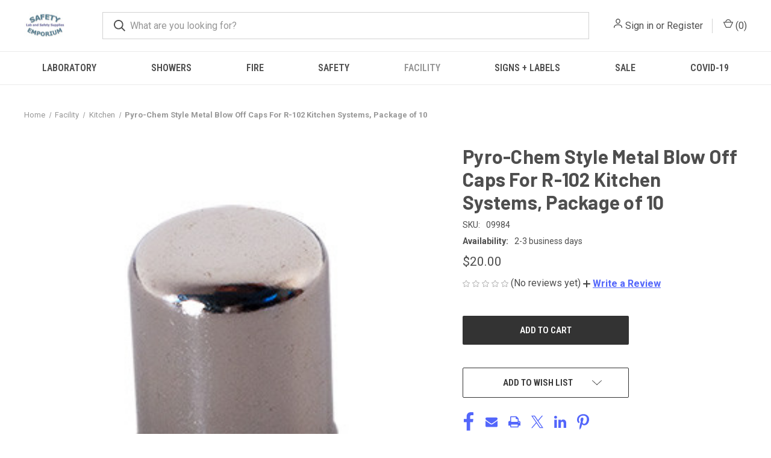

--- FILE ---
content_type: text/html; charset=utf-8
request_url: https://www.google.com/recaptcha/api2/anchor?ar=1&k=6LcjX0sbAAAAACp92-MNpx66FT4pbIWh-FTDmkkz&co=aHR0cHM6Ly93d3cuc2FmZXR5ZW1wb3JpdW0uY29tOjQ0Mw..&hl=en&v=N67nZn4AqZkNcbeMu4prBgzg&size=normal&anchor-ms=20000&execute-ms=30000&cb=jx008uejh78f
body_size: 50290
content:
<!DOCTYPE HTML><html dir="ltr" lang="en"><head><meta http-equiv="Content-Type" content="text/html; charset=UTF-8">
<meta http-equiv="X-UA-Compatible" content="IE=edge">
<title>reCAPTCHA</title>
<style type="text/css">
/* cyrillic-ext */
@font-face {
  font-family: 'Roboto';
  font-style: normal;
  font-weight: 400;
  font-stretch: 100%;
  src: url(//fonts.gstatic.com/s/roboto/v48/KFO7CnqEu92Fr1ME7kSn66aGLdTylUAMa3GUBHMdazTgWw.woff2) format('woff2');
  unicode-range: U+0460-052F, U+1C80-1C8A, U+20B4, U+2DE0-2DFF, U+A640-A69F, U+FE2E-FE2F;
}
/* cyrillic */
@font-face {
  font-family: 'Roboto';
  font-style: normal;
  font-weight: 400;
  font-stretch: 100%;
  src: url(//fonts.gstatic.com/s/roboto/v48/KFO7CnqEu92Fr1ME7kSn66aGLdTylUAMa3iUBHMdazTgWw.woff2) format('woff2');
  unicode-range: U+0301, U+0400-045F, U+0490-0491, U+04B0-04B1, U+2116;
}
/* greek-ext */
@font-face {
  font-family: 'Roboto';
  font-style: normal;
  font-weight: 400;
  font-stretch: 100%;
  src: url(//fonts.gstatic.com/s/roboto/v48/KFO7CnqEu92Fr1ME7kSn66aGLdTylUAMa3CUBHMdazTgWw.woff2) format('woff2');
  unicode-range: U+1F00-1FFF;
}
/* greek */
@font-face {
  font-family: 'Roboto';
  font-style: normal;
  font-weight: 400;
  font-stretch: 100%;
  src: url(//fonts.gstatic.com/s/roboto/v48/KFO7CnqEu92Fr1ME7kSn66aGLdTylUAMa3-UBHMdazTgWw.woff2) format('woff2');
  unicode-range: U+0370-0377, U+037A-037F, U+0384-038A, U+038C, U+038E-03A1, U+03A3-03FF;
}
/* math */
@font-face {
  font-family: 'Roboto';
  font-style: normal;
  font-weight: 400;
  font-stretch: 100%;
  src: url(//fonts.gstatic.com/s/roboto/v48/KFO7CnqEu92Fr1ME7kSn66aGLdTylUAMawCUBHMdazTgWw.woff2) format('woff2');
  unicode-range: U+0302-0303, U+0305, U+0307-0308, U+0310, U+0312, U+0315, U+031A, U+0326-0327, U+032C, U+032F-0330, U+0332-0333, U+0338, U+033A, U+0346, U+034D, U+0391-03A1, U+03A3-03A9, U+03B1-03C9, U+03D1, U+03D5-03D6, U+03F0-03F1, U+03F4-03F5, U+2016-2017, U+2034-2038, U+203C, U+2040, U+2043, U+2047, U+2050, U+2057, U+205F, U+2070-2071, U+2074-208E, U+2090-209C, U+20D0-20DC, U+20E1, U+20E5-20EF, U+2100-2112, U+2114-2115, U+2117-2121, U+2123-214F, U+2190, U+2192, U+2194-21AE, U+21B0-21E5, U+21F1-21F2, U+21F4-2211, U+2213-2214, U+2216-22FF, U+2308-230B, U+2310, U+2319, U+231C-2321, U+2336-237A, U+237C, U+2395, U+239B-23B7, U+23D0, U+23DC-23E1, U+2474-2475, U+25AF, U+25B3, U+25B7, U+25BD, U+25C1, U+25CA, U+25CC, U+25FB, U+266D-266F, U+27C0-27FF, U+2900-2AFF, U+2B0E-2B11, U+2B30-2B4C, U+2BFE, U+3030, U+FF5B, U+FF5D, U+1D400-1D7FF, U+1EE00-1EEFF;
}
/* symbols */
@font-face {
  font-family: 'Roboto';
  font-style: normal;
  font-weight: 400;
  font-stretch: 100%;
  src: url(//fonts.gstatic.com/s/roboto/v48/KFO7CnqEu92Fr1ME7kSn66aGLdTylUAMaxKUBHMdazTgWw.woff2) format('woff2');
  unicode-range: U+0001-000C, U+000E-001F, U+007F-009F, U+20DD-20E0, U+20E2-20E4, U+2150-218F, U+2190, U+2192, U+2194-2199, U+21AF, U+21E6-21F0, U+21F3, U+2218-2219, U+2299, U+22C4-22C6, U+2300-243F, U+2440-244A, U+2460-24FF, U+25A0-27BF, U+2800-28FF, U+2921-2922, U+2981, U+29BF, U+29EB, U+2B00-2BFF, U+4DC0-4DFF, U+FFF9-FFFB, U+10140-1018E, U+10190-1019C, U+101A0, U+101D0-101FD, U+102E0-102FB, U+10E60-10E7E, U+1D2C0-1D2D3, U+1D2E0-1D37F, U+1F000-1F0FF, U+1F100-1F1AD, U+1F1E6-1F1FF, U+1F30D-1F30F, U+1F315, U+1F31C, U+1F31E, U+1F320-1F32C, U+1F336, U+1F378, U+1F37D, U+1F382, U+1F393-1F39F, U+1F3A7-1F3A8, U+1F3AC-1F3AF, U+1F3C2, U+1F3C4-1F3C6, U+1F3CA-1F3CE, U+1F3D4-1F3E0, U+1F3ED, U+1F3F1-1F3F3, U+1F3F5-1F3F7, U+1F408, U+1F415, U+1F41F, U+1F426, U+1F43F, U+1F441-1F442, U+1F444, U+1F446-1F449, U+1F44C-1F44E, U+1F453, U+1F46A, U+1F47D, U+1F4A3, U+1F4B0, U+1F4B3, U+1F4B9, U+1F4BB, U+1F4BF, U+1F4C8-1F4CB, U+1F4D6, U+1F4DA, U+1F4DF, U+1F4E3-1F4E6, U+1F4EA-1F4ED, U+1F4F7, U+1F4F9-1F4FB, U+1F4FD-1F4FE, U+1F503, U+1F507-1F50B, U+1F50D, U+1F512-1F513, U+1F53E-1F54A, U+1F54F-1F5FA, U+1F610, U+1F650-1F67F, U+1F687, U+1F68D, U+1F691, U+1F694, U+1F698, U+1F6AD, U+1F6B2, U+1F6B9-1F6BA, U+1F6BC, U+1F6C6-1F6CF, U+1F6D3-1F6D7, U+1F6E0-1F6EA, U+1F6F0-1F6F3, U+1F6F7-1F6FC, U+1F700-1F7FF, U+1F800-1F80B, U+1F810-1F847, U+1F850-1F859, U+1F860-1F887, U+1F890-1F8AD, U+1F8B0-1F8BB, U+1F8C0-1F8C1, U+1F900-1F90B, U+1F93B, U+1F946, U+1F984, U+1F996, U+1F9E9, U+1FA00-1FA6F, U+1FA70-1FA7C, U+1FA80-1FA89, U+1FA8F-1FAC6, U+1FACE-1FADC, U+1FADF-1FAE9, U+1FAF0-1FAF8, U+1FB00-1FBFF;
}
/* vietnamese */
@font-face {
  font-family: 'Roboto';
  font-style: normal;
  font-weight: 400;
  font-stretch: 100%;
  src: url(//fonts.gstatic.com/s/roboto/v48/KFO7CnqEu92Fr1ME7kSn66aGLdTylUAMa3OUBHMdazTgWw.woff2) format('woff2');
  unicode-range: U+0102-0103, U+0110-0111, U+0128-0129, U+0168-0169, U+01A0-01A1, U+01AF-01B0, U+0300-0301, U+0303-0304, U+0308-0309, U+0323, U+0329, U+1EA0-1EF9, U+20AB;
}
/* latin-ext */
@font-face {
  font-family: 'Roboto';
  font-style: normal;
  font-weight: 400;
  font-stretch: 100%;
  src: url(//fonts.gstatic.com/s/roboto/v48/KFO7CnqEu92Fr1ME7kSn66aGLdTylUAMa3KUBHMdazTgWw.woff2) format('woff2');
  unicode-range: U+0100-02BA, U+02BD-02C5, U+02C7-02CC, U+02CE-02D7, U+02DD-02FF, U+0304, U+0308, U+0329, U+1D00-1DBF, U+1E00-1E9F, U+1EF2-1EFF, U+2020, U+20A0-20AB, U+20AD-20C0, U+2113, U+2C60-2C7F, U+A720-A7FF;
}
/* latin */
@font-face {
  font-family: 'Roboto';
  font-style: normal;
  font-weight: 400;
  font-stretch: 100%;
  src: url(//fonts.gstatic.com/s/roboto/v48/KFO7CnqEu92Fr1ME7kSn66aGLdTylUAMa3yUBHMdazQ.woff2) format('woff2');
  unicode-range: U+0000-00FF, U+0131, U+0152-0153, U+02BB-02BC, U+02C6, U+02DA, U+02DC, U+0304, U+0308, U+0329, U+2000-206F, U+20AC, U+2122, U+2191, U+2193, U+2212, U+2215, U+FEFF, U+FFFD;
}
/* cyrillic-ext */
@font-face {
  font-family: 'Roboto';
  font-style: normal;
  font-weight: 500;
  font-stretch: 100%;
  src: url(//fonts.gstatic.com/s/roboto/v48/KFO7CnqEu92Fr1ME7kSn66aGLdTylUAMa3GUBHMdazTgWw.woff2) format('woff2');
  unicode-range: U+0460-052F, U+1C80-1C8A, U+20B4, U+2DE0-2DFF, U+A640-A69F, U+FE2E-FE2F;
}
/* cyrillic */
@font-face {
  font-family: 'Roboto';
  font-style: normal;
  font-weight: 500;
  font-stretch: 100%;
  src: url(//fonts.gstatic.com/s/roboto/v48/KFO7CnqEu92Fr1ME7kSn66aGLdTylUAMa3iUBHMdazTgWw.woff2) format('woff2');
  unicode-range: U+0301, U+0400-045F, U+0490-0491, U+04B0-04B1, U+2116;
}
/* greek-ext */
@font-face {
  font-family: 'Roboto';
  font-style: normal;
  font-weight: 500;
  font-stretch: 100%;
  src: url(//fonts.gstatic.com/s/roboto/v48/KFO7CnqEu92Fr1ME7kSn66aGLdTylUAMa3CUBHMdazTgWw.woff2) format('woff2');
  unicode-range: U+1F00-1FFF;
}
/* greek */
@font-face {
  font-family: 'Roboto';
  font-style: normal;
  font-weight: 500;
  font-stretch: 100%;
  src: url(//fonts.gstatic.com/s/roboto/v48/KFO7CnqEu92Fr1ME7kSn66aGLdTylUAMa3-UBHMdazTgWw.woff2) format('woff2');
  unicode-range: U+0370-0377, U+037A-037F, U+0384-038A, U+038C, U+038E-03A1, U+03A3-03FF;
}
/* math */
@font-face {
  font-family: 'Roboto';
  font-style: normal;
  font-weight: 500;
  font-stretch: 100%;
  src: url(//fonts.gstatic.com/s/roboto/v48/KFO7CnqEu92Fr1ME7kSn66aGLdTylUAMawCUBHMdazTgWw.woff2) format('woff2');
  unicode-range: U+0302-0303, U+0305, U+0307-0308, U+0310, U+0312, U+0315, U+031A, U+0326-0327, U+032C, U+032F-0330, U+0332-0333, U+0338, U+033A, U+0346, U+034D, U+0391-03A1, U+03A3-03A9, U+03B1-03C9, U+03D1, U+03D5-03D6, U+03F0-03F1, U+03F4-03F5, U+2016-2017, U+2034-2038, U+203C, U+2040, U+2043, U+2047, U+2050, U+2057, U+205F, U+2070-2071, U+2074-208E, U+2090-209C, U+20D0-20DC, U+20E1, U+20E5-20EF, U+2100-2112, U+2114-2115, U+2117-2121, U+2123-214F, U+2190, U+2192, U+2194-21AE, U+21B0-21E5, U+21F1-21F2, U+21F4-2211, U+2213-2214, U+2216-22FF, U+2308-230B, U+2310, U+2319, U+231C-2321, U+2336-237A, U+237C, U+2395, U+239B-23B7, U+23D0, U+23DC-23E1, U+2474-2475, U+25AF, U+25B3, U+25B7, U+25BD, U+25C1, U+25CA, U+25CC, U+25FB, U+266D-266F, U+27C0-27FF, U+2900-2AFF, U+2B0E-2B11, U+2B30-2B4C, U+2BFE, U+3030, U+FF5B, U+FF5D, U+1D400-1D7FF, U+1EE00-1EEFF;
}
/* symbols */
@font-face {
  font-family: 'Roboto';
  font-style: normal;
  font-weight: 500;
  font-stretch: 100%;
  src: url(//fonts.gstatic.com/s/roboto/v48/KFO7CnqEu92Fr1ME7kSn66aGLdTylUAMaxKUBHMdazTgWw.woff2) format('woff2');
  unicode-range: U+0001-000C, U+000E-001F, U+007F-009F, U+20DD-20E0, U+20E2-20E4, U+2150-218F, U+2190, U+2192, U+2194-2199, U+21AF, U+21E6-21F0, U+21F3, U+2218-2219, U+2299, U+22C4-22C6, U+2300-243F, U+2440-244A, U+2460-24FF, U+25A0-27BF, U+2800-28FF, U+2921-2922, U+2981, U+29BF, U+29EB, U+2B00-2BFF, U+4DC0-4DFF, U+FFF9-FFFB, U+10140-1018E, U+10190-1019C, U+101A0, U+101D0-101FD, U+102E0-102FB, U+10E60-10E7E, U+1D2C0-1D2D3, U+1D2E0-1D37F, U+1F000-1F0FF, U+1F100-1F1AD, U+1F1E6-1F1FF, U+1F30D-1F30F, U+1F315, U+1F31C, U+1F31E, U+1F320-1F32C, U+1F336, U+1F378, U+1F37D, U+1F382, U+1F393-1F39F, U+1F3A7-1F3A8, U+1F3AC-1F3AF, U+1F3C2, U+1F3C4-1F3C6, U+1F3CA-1F3CE, U+1F3D4-1F3E0, U+1F3ED, U+1F3F1-1F3F3, U+1F3F5-1F3F7, U+1F408, U+1F415, U+1F41F, U+1F426, U+1F43F, U+1F441-1F442, U+1F444, U+1F446-1F449, U+1F44C-1F44E, U+1F453, U+1F46A, U+1F47D, U+1F4A3, U+1F4B0, U+1F4B3, U+1F4B9, U+1F4BB, U+1F4BF, U+1F4C8-1F4CB, U+1F4D6, U+1F4DA, U+1F4DF, U+1F4E3-1F4E6, U+1F4EA-1F4ED, U+1F4F7, U+1F4F9-1F4FB, U+1F4FD-1F4FE, U+1F503, U+1F507-1F50B, U+1F50D, U+1F512-1F513, U+1F53E-1F54A, U+1F54F-1F5FA, U+1F610, U+1F650-1F67F, U+1F687, U+1F68D, U+1F691, U+1F694, U+1F698, U+1F6AD, U+1F6B2, U+1F6B9-1F6BA, U+1F6BC, U+1F6C6-1F6CF, U+1F6D3-1F6D7, U+1F6E0-1F6EA, U+1F6F0-1F6F3, U+1F6F7-1F6FC, U+1F700-1F7FF, U+1F800-1F80B, U+1F810-1F847, U+1F850-1F859, U+1F860-1F887, U+1F890-1F8AD, U+1F8B0-1F8BB, U+1F8C0-1F8C1, U+1F900-1F90B, U+1F93B, U+1F946, U+1F984, U+1F996, U+1F9E9, U+1FA00-1FA6F, U+1FA70-1FA7C, U+1FA80-1FA89, U+1FA8F-1FAC6, U+1FACE-1FADC, U+1FADF-1FAE9, U+1FAF0-1FAF8, U+1FB00-1FBFF;
}
/* vietnamese */
@font-face {
  font-family: 'Roboto';
  font-style: normal;
  font-weight: 500;
  font-stretch: 100%;
  src: url(//fonts.gstatic.com/s/roboto/v48/KFO7CnqEu92Fr1ME7kSn66aGLdTylUAMa3OUBHMdazTgWw.woff2) format('woff2');
  unicode-range: U+0102-0103, U+0110-0111, U+0128-0129, U+0168-0169, U+01A0-01A1, U+01AF-01B0, U+0300-0301, U+0303-0304, U+0308-0309, U+0323, U+0329, U+1EA0-1EF9, U+20AB;
}
/* latin-ext */
@font-face {
  font-family: 'Roboto';
  font-style: normal;
  font-weight: 500;
  font-stretch: 100%;
  src: url(//fonts.gstatic.com/s/roboto/v48/KFO7CnqEu92Fr1ME7kSn66aGLdTylUAMa3KUBHMdazTgWw.woff2) format('woff2');
  unicode-range: U+0100-02BA, U+02BD-02C5, U+02C7-02CC, U+02CE-02D7, U+02DD-02FF, U+0304, U+0308, U+0329, U+1D00-1DBF, U+1E00-1E9F, U+1EF2-1EFF, U+2020, U+20A0-20AB, U+20AD-20C0, U+2113, U+2C60-2C7F, U+A720-A7FF;
}
/* latin */
@font-face {
  font-family: 'Roboto';
  font-style: normal;
  font-weight: 500;
  font-stretch: 100%;
  src: url(//fonts.gstatic.com/s/roboto/v48/KFO7CnqEu92Fr1ME7kSn66aGLdTylUAMa3yUBHMdazQ.woff2) format('woff2');
  unicode-range: U+0000-00FF, U+0131, U+0152-0153, U+02BB-02BC, U+02C6, U+02DA, U+02DC, U+0304, U+0308, U+0329, U+2000-206F, U+20AC, U+2122, U+2191, U+2193, U+2212, U+2215, U+FEFF, U+FFFD;
}
/* cyrillic-ext */
@font-face {
  font-family: 'Roboto';
  font-style: normal;
  font-weight: 900;
  font-stretch: 100%;
  src: url(//fonts.gstatic.com/s/roboto/v48/KFO7CnqEu92Fr1ME7kSn66aGLdTylUAMa3GUBHMdazTgWw.woff2) format('woff2');
  unicode-range: U+0460-052F, U+1C80-1C8A, U+20B4, U+2DE0-2DFF, U+A640-A69F, U+FE2E-FE2F;
}
/* cyrillic */
@font-face {
  font-family: 'Roboto';
  font-style: normal;
  font-weight: 900;
  font-stretch: 100%;
  src: url(//fonts.gstatic.com/s/roboto/v48/KFO7CnqEu92Fr1ME7kSn66aGLdTylUAMa3iUBHMdazTgWw.woff2) format('woff2');
  unicode-range: U+0301, U+0400-045F, U+0490-0491, U+04B0-04B1, U+2116;
}
/* greek-ext */
@font-face {
  font-family: 'Roboto';
  font-style: normal;
  font-weight: 900;
  font-stretch: 100%;
  src: url(//fonts.gstatic.com/s/roboto/v48/KFO7CnqEu92Fr1ME7kSn66aGLdTylUAMa3CUBHMdazTgWw.woff2) format('woff2');
  unicode-range: U+1F00-1FFF;
}
/* greek */
@font-face {
  font-family: 'Roboto';
  font-style: normal;
  font-weight: 900;
  font-stretch: 100%;
  src: url(//fonts.gstatic.com/s/roboto/v48/KFO7CnqEu92Fr1ME7kSn66aGLdTylUAMa3-UBHMdazTgWw.woff2) format('woff2');
  unicode-range: U+0370-0377, U+037A-037F, U+0384-038A, U+038C, U+038E-03A1, U+03A3-03FF;
}
/* math */
@font-face {
  font-family: 'Roboto';
  font-style: normal;
  font-weight: 900;
  font-stretch: 100%;
  src: url(//fonts.gstatic.com/s/roboto/v48/KFO7CnqEu92Fr1ME7kSn66aGLdTylUAMawCUBHMdazTgWw.woff2) format('woff2');
  unicode-range: U+0302-0303, U+0305, U+0307-0308, U+0310, U+0312, U+0315, U+031A, U+0326-0327, U+032C, U+032F-0330, U+0332-0333, U+0338, U+033A, U+0346, U+034D, U+0391-03A1, U+03A3-03A9, U+03B1-03C9, U+03D1, U+03D5-03D6, U+03F0-03F1, U+03F4-03F5, U+2016-2017, U+2034-2038, U+203C, U+2040, U+2043, U+2047, U+2050, U+2057, U+205F, U+2070-2071, U+2074-208E, U+2090-209C, U+20D0-20DC, U+20E1, U+20E5-20EF, U+2100-2112, U+2114-2115, U+2117-2121, U+2123-214F, U+2190, U+2192, U+2194-21AE, U+21B0-21E5, U+21F1-21F2, U+21F4-2211, U+2213-2214, U+2216-22FF, U+2308-230B, U+2310, U+2319, U+231C-2321, U+2336-237A, U+237C, U+2395, U+239B-23B7, U+23D0, U+23DC-23E1, U+2474-2475, U+25AF, U+25B3, U+25B7, U+25BD, U+25C1, U+25CA, U+25CC, U+25FB, U+266D-266F, U+27C0-27FF, U+2900-2AFF, U+2B0E-2B11, U+2B30-2B4C, U+2BFE, U+3030, U+FF5B, U+FF5D, U+1D400-1D7FF, U+1EE00-1EEFF;
}
/* symbols */
@font-face {
  font-family: 'Roboto';
  font-style: normal;
  font-weight: 900;
  font-stretch: 100%;
  src: url(//fonts.gstatic.com/s/roboto/v48/KFO7CnqEu92Fr1ME7kSn66aGLdTylUAMaxKUBHMdazTgWw.woff2) format('woff2');
  unicode-range: U+0001-000C, U+000E-001F, U+007F-009F, U+20DD-20E0, U+20E2-20E4, U+2150-218F, U+2190, U+2192, U+2194-2199, U+21AF, U+21E6-21F0, U+21F3, U+2218-2219, U+2299, U+22C4-22C6, U+2300-243F, U+2440-244A, U+2460-24FF, U+25A0-27BF, U+2800-28FF, U+2921-2922, U+2981, U+29BF, U+29EB, U+2B00-2BFF, U+4DC0-4DFF, U+FFF9-FFFB, U+10140-1018E, U+10190-1019C, U+101A0, U+101D0-101FD, U+102E0-102FB, U+10E60-10E7E, U+1D2C0-1D2D3, U+1D2E0-1D37F, U+1F000-1F0FF, U+1F100-1F1AD, U+1F1E6-1F1FF, U+1F30D-1F30F, U+1F315, U+1F31C, U+1F31E, U+1F320-1F32C, U+1F336, U+1F378, U+1F37D, U+1F382, U+1F393-1F39F, U+1F3A7-1F3A8, U+1F3AC-1F3AF, U+1F3C2, U+1F3C4-1F3C6, U+1F3CA-1F3CE, U+1F3D4-1F3E0, U+1F3ED, U+1F3F1-1F3F3, U+1F3F5-1F3F7, U+1F408, U+1F415, U+1F41F, U+1F426, U+1F43F, U+1F441-1F442, U+1F444, U+1F446-1F449, U+1F44C-1F44E, U+1F453, U+1F46A, U+1F47D, U+1F4A3, U+1F4B0, U+1F4B3, U+1F4B9, U+1F4BB, U+1F4BF, U+1F4C8-1F4CB, U+1F4D6, U+1F4DA, U+1F4DF, U+1F4E3-1F4E6, U+1F4EA-1F4ED, U+1F4F7, U+1F4F9-1F4FB, U+1F4FD-1F4FE, U+1F503, U+1F507-1F50B, U+1F50D, U+1F512-1F513, U+1F53E-1F54A, U+1F54F-1F5FA, U+1F610, U+1F650-1F67F, U+1F687, U+1F68D, U+1F691, U+1F694, U+1F698, U+1F6AD, U+1F6B2, U+1F6B9-1F6BA, U+1F6BC, U+1F6C6-1F6CF, U+1F6D3-1F6D7, U+1F6E0-1F6EA, U+1F6F0-1F6F3, U+1F6F7-1F6FC, U+1F700-1F7FF, U+1F800-1F80B, U+1F810-1F847, U+1F850-1F859, U+1F860-1F887, U+1F890-1F8AD, U+1F8B0-1F8BB, U+1F8C0-1F8C1, U+1F900-1F90B, U+1F93B, U+1F946, U+1F984, U+1F996, U+1F9E9, U+1FA00-1FA6F, U+1FA70-1FA7C, U+1FA80-1FA89, U+1FA8F-1FAC6, U+1FACE-1FADC, U+1FADF-1FAE9, U+1FAF0-1FAF8, U+1FB00-1FBFF;
}
/* vietnamese */
@font-face {
  font-family: 'Roboto';
  font-style: normal;
  font-weight: 900;
  font-stretch: 100%;
  src: url(//fonts.gstatic.com/s/roboto/v48/KFO7CnqEu92Fr1ME7kSn66aGLdTylUAMa3OUBHMdazTgWw.woff2) format('woff2');
  unicode-range: U+0102-0103, U+0110-0111, U+0128-0129, U+0168-0169, U+01A0-01A1, U+01AF-01B0, U+0300-0301, U+0303-0304, U+0308-0309, U+0323, U+0329, U+1EA0-1EF9, U+20AB;
}
/* latin-ext */
@font-face {
  font-family: 'Roboto';
  font-style: normal;
  font-weight: 900;
  font-stretch: 100%;
  src: url(//fonts.gstatic.com/s/roboto/v48/KFO7CnqEu92Fr1ME7kSn66aGLdTylUAMa3KUBHMdazTgWw.woff2) format('woff2');
  unicode-range: U+0100-02BA, U+02BD-02C5, U+02C7-02CC, U+02CE-02D7, U+02DD-02FF, U+0304, U+0308, U+0329, U+1D00-1DBF, U+1E00-1E9F, U+1EF2-1EFF, U+2020, U+20A0-20AB, U+20AD-20C0, U+2113, U+2C60-2C7F, U+A720-A7FF;
}
/* latin */
@font-face {
  font-family: 'Roboto';
  font-style: normal;
  font-weight: 900;
  font-stretch: 100%;
  src: url(//fonts.gstatic.com/s/roboto/v48/KFO7CnqEu92Fr1ME7kSn66aGLdTylUAMa3yUBHMdazQ.woff2) format('woff2');
  unicode-range: U+0000-00FF, U+0131, U+0152-0153, U+02BB-02BC, U+02C6, U+02DA, U+02DC, U+0304, U+0308, U+0329, U+2000-206F, U+20AC, U+2122, U+2191, U+2193, U+2212, U+2215, U+FEFF, U+FFFD;
}

</style>
<link rel="stylesheet" type="text/css" href="https://www.gstatic.com/recaptcha/releases/N67nZn4AqZkNcbeMu4prBgzg/styles__ltr.css">
<script nonce="SAsN_Xxu_WCv5wh7JwxtWQ" type="text/javascript">window['__recaptcha_api'] = 'https://www.google.com/recaptcha/api2/';</script>
<script type="text/javascript" src="https://www.gstatic.com/recaptcha/releases/N67nZn4AqZkNcbeMu4prBgzg/recaptcha__en.js" nonce="SAsN_Xxu_WCv5wh7JwxtWQ">
      
    </script></head>
<body><div id="rc-anchor-alert" class="rc-anchor-alert"></div>
<input type="hidden" id="recaptcha-token" value="[base64]">
<script type="text/javascript" nonce="SAsN_Xxu_WCv5wh7JwxtWQ">
      recaptcha.anchor.Main.init("[\x22ainput\x22,[\x22bgdata\x22,\x22\x22,\[base64]/[base64]/[base64]/bmV3IHJbeF0oY1swXSk6RT09Mj9uZXcgclt4XShjWzBdLGNbMV0pOkU9PTM/bmV3IHJbeF0oY1swXSxjWzFdLGNbMl0pOkU9PTQ/[base64]/[base64]/[base64]/[base64]/[base64]/[base64]/[base64]/[base64]\x22,\[base64]\\u003d\\u003d\x22,\x22w71OwpvDnsOdwrgpGnfDjB4awqceL8O2UV1vXcKPwp9KTcO5wq/DosOADmTCosKvw47CkgbDhcKSw5fDh8K4wqY0wqpybHxUw6LCrxtbfMKHw4nCicK/T8O2w4rDgMKOwrNWQHRPDsKrBMKywp0TAcOiIMOHNMOcw5HDumTCrGzDqcKiwo7ChsKOwql8fMO4wrLDg0cMJzfCmygew6spwoUEwobCkl7Cj8OJw53Dsnd/wrrCqcOPCT/Cm8OBw7hEwrrClSVow5tOwrgfw7pcw5HDnsO4dsOCwrw6wpJJBcK6McOYSCXCvULDnsO+TcKmbsK/wp1Dw61hLcO1w6cpwq54w4w7CcKkw6/CtsOcc0sNw4EAwrzDjsOkLcOLw7HCn8K0wodIwoXDmsKmw6LDjcOiCAYtwpFvw6g8Bg5Mw5p4OsOdNsOhwppywph+wq3CvsKzwrE8JMKzwpXCrsKbBkTDrcK9djFQw5BLMF/CncOLG8OhwqLDsMKOw7rDphY4w5vCs8KZwrgLw6jCkijCm8OIwrHCusKDwqcjISXCsEhYasOuUsKwaMKCA8OeXsO7w5FqEAXDn8KsbMOWYSt3A8K0w4wLw63CrsKwwqcww6bDmcO7w7/Dr11sQzNKVDxDKy7Dl8Ovw7DCrcO8TwZEACfCjsKGKmJDw75ZSVhYw7QfeS9YFMKtw7/CogUzaMOmY8OxY8K2w6lhw7PDrRp6w5vDpsOaS8KWFcKeGcO/wpwvfyDCk0DCkMKnVMOoARvDlW0QNC1Awr4ww6TDtcKpw7tzVsOqwqhzw5fCoBZFwrTDkDTDt8OcGR1LwoR4EU5vw6LCk2vDmcKQOcKfbQc3dMOZwpfCgwrCv8KURMKFwojCgEzDrnIiMsKiHH7Cl8KgwqAqwrLDrEzDmE90w5lpbiTDhsKdHsOzw7/DhDVaZStmS8K3aMKqIjbCo8OfE8Kpw4pfV8KKwpBPasK3woARVEPDo8Omw5vCjcOLw6QubBVUwonDuGoqWU/Ckz0qwp9PwqDDrEpQwrMgJzdEw7cfwoTDhcKww6zDqTBmwrYmCcKAw5w1BsKiwo/Cn8KyacKZw4QxWH8Uw7DDtsOKZQ7Dj8KTw4BIw6nDuVwIwqF0f8K9wqLChcKfOcKWPAvCgQVue07CgsKCD3rDiUHDvcK6wq/Dl8Oxw6IfdwLCkWHCj14Hwq9XX8KZB8K3L17Dv8KFwpIawqZdXlXCo0DCmcK8GypoAQwcEE3ClMKhwrQ5w5rCpcKpwpwgNg0zP348Y8O1AMOow515U8KKw7kYwopLw7nDiT/DugrCgsKeR30sw7bCrzdYw6LDtMKDw5wYw4VBGMKRwpg3BsKow7IEw5rDq8OmWMKew6/DnsOWSsK5HsK7W8OaJzfCujDDmCRBw4TCuC1WA3/[base64]/Ct8OYRGjDqQbChkHCjkI1w7Z+XhrCvcOSbcKdw7/CpcKtw7TCo2kqCsKrWT3DhMKTw47CvCzCqSvCjsOSS8OhesKkwqVDw7jCmztYNE4ow7lvwppEMWpYLV4mw6giw65kw6XDrW5ZLljCv8KFw51Nw5hCw6rCusKhwr7Dq8OLcMOaVTdNw4xowpcIwq4jw7E/wqnDpzPCh1HCsMOyw4xkG0thwprCkMKIRsOTbUknwp03FzglYMOrWh84a8OwDsK+w5HChsKkalTCvcKTdTtcfVN8w4nCqC7Dp2HDpXILT8K+QjnDgh1Ia8KeOsOwRMOSw6/DksK2LW1cwqDCrMOCw50rUD14cFbCoxJJw6XDk8KqfWfCllAcETbDnw/CncKLE196HQvCi2Jcw5dZwo7Dm8Orw4rDikTDpMOFLMKmw7nDiCplwprDtXzDv0NlS33DiVVNw7ZEQ8OEwrwYwollw7J9wocjw45CTcKrw7pIwonDsWAfTArCv8KcGMOIP8O5wpNEFcKlPDTCg2trwq/CtmnCrkB/[base64]/DkFLDrD7DhcOGw7hVwo4MwovChsObwr3Cind/w68RH8KMwoXDlcK0w5fCtTkTU8KtVsKcw6AyDiHDj8Oqwpk5LcK+asOvDG/[base64]/DgzEvwrUOPsONwq7DuMO4w6XCs8ONFXbDiAovw4TDmMOFE8OHw5w/w43CkG3DrS/Dp13CpGJpe8O6cy/DrAZEw5LDjV49wq9hw4ZvHEvDh8KpB8KdUMOcXcOWf8K6NsOdWAt/J8KCTcOXTkZuw7HChw7DlHzChiPDllTDtEtdw5IFF8O5SHopwp/DmihnKEPCrFw6wrPDl2jDrMKQw6HCoE0Ow4XCuiAowoDCoMKzwo3DqcKpL2zCkMKyPT8FwoYPwp5GwrvDqWPCsj3DtE5tW8Krw7omX8Ktw7ECfVbDusOMGkBWC8KEw6rDiCjCmAlMLl91w6LCtsO3fcOuwpxtwodAwoRYw5xIK8O/w53Dn8OvcSrDvMObwpfCv8OGM1/CqcORwqDCtEbDh2TDosO7SBsjY8K6w6hdw5rDgHbDs8OrKcKkcA7DmH3CncKgZsKSd1Ilw79AaMKUwrZcOMKkG2EnwonCncKSwqJBwpBnW3jDmg4pwrzDrsODwovDq8KDwqt/NhbCnMK5A0whwrjDiMKgJz9IL8OfwqHCpRfDg8KZXWsGwoTCr8KrNcKuYxPCmMO1w43DtcKTw4jDnURTw7p6XjMXw69WVUQ0PCDClsOzEz7DsmfCnBTDl8KBHxTCvsKKM2vCqk/DniJTAMOqw7LCrkDDpw03Dx/[base64]/CvsK9BMOxQ35Ww7XCuzwNXMKlw4jDgcKnw5DCjMKICsKkw5/CgMOhOsOLwrvCssKxwr3Dk09TK38twoHCmjnCkz4Iw4kEcRR9wrJBSsKHwrcjwqnDrcKAA8KIBHpuSVbCicOzciF1VsKgwqYLKcO2w6HDkTARN8KiNcO5w7nDihLDssOBwolDLcOowoPDsgRvw5HCvsKswoFpGCVYKcOVVVHDjwkhwp8ZwqrCgmrCgx/DgMK9w5EDwpnDu2zClMK5w5vCmjzDp8OLY8O4w6VVRzbCgcK6UXoKwpBkwovCrMK2w6LCv8OUacK5woNxYTzDmMOQDMK/f8OabMOywpnCtQDCpsK4wrjCj3lnZ009w7FsQQ7CkMKBXnY6QHgdwrZvw7HCisO0IzPCmsOvM2XDucOAwpPChFvCmcKTa8KcLcKlwqlKwqgOw5LDtwXCr3vCtMOUw5RmX1x8PMKOwoTDhV3Dj8K0ETDDvVgvwpbCpMKZwpcfwrjCjcOwwq/[base64]/w6p2GMKFwq0ZR8KUw53CgCp2EGvCtz1KSypUw4bDvSLCocKvw7HCpmxtP8OcQRzCvmbDiCrDoAnDhjnDpcKnw6rDvDJiw5wRO8KfwofCrG/DmsObbsO/wr/DsgYRM0fDjsObwrfDvWchGGvDn8KJV8K/w5t0wqnDvsKpUQjCkUrDj0DCvMKywo/CpkQ2QMKXEMOmEsKzwrZ4wqTCnR7DvcOtw7keJcKWPsKhfcKsAcKPwr95wrxWw6BRDMOqwqPDg8Oaw5xMwpXDk8ODw4tpwosCwoUvw7/DlX5Nwp0Xw6jDvcOMwqvCphbDtlzCoVDCgC/DosO0w5rDkMKpwqkdOiphXlVMRinCnSTDpsKpw4/Dl8K4HMOxw5lXaiLCiGFxTzXDqA1OSMOabsOyZQrDj1/CqiTDhCnCnjvDvcOaK18sw5HCqsOKfD3CgcKXeMOxwpB+wr3DjcKWwp3CrcOJw7jDlsOjUsK2fHnCocKdQS8Iw4LDgCPCk8KgCMK/wplEwo/CtsKVw78jwrXDlDQWIcOkw68QVgMOXXlMTXA8B8Okw4BERlbDiGnCiCEjMk7CnMObw6dHVXtrw4kpfUU/BRh4w75Ww6kUwqAowpDClyDDpmvCmx3DuD3Dn2pEOik9U2HCtlBSEcOqwo3DiWbCi8KdXMOeFcOyw6LDo8KhHMKyw6A7wrnDnnTDpMK9Ry1REgFhw6UtAAtNw5wgwqA6J8KrPMKcwqcEARHCkD7Dk2/CtMOrw5tTdjttwpPDp8K1LMOkKcK7wqbCsMK2QF13AgzCtyfCu8KZccKdRsKVUhfCtMKlEcKoTcKLEMO2w6vDgiXDuUcsa8OAwqLCkxrDqAEtwqnDosOCwrHCncKSE3DDg8K/wosmw6PCl8OQw6PDvEPDnMK/[base64]/DiMK3SDVGWsOFOSwzdMKWwrrCtiZNwpcNeg7CukZ+bCHDqcO/w6/DmcKIIiHCqXJ+HRbCh3jDnMKeGXrChg0RwrjChcKkw6DDixXDm0smw6bCgsOZwqFmw4zDm8OhIsKZMMKewp3CisOiGSsoEULCmMObPsOiwo1JB8KKO1HDlsOFAsKEARrDkVvCsMO5w7/[base64]/DrsKGwqE6w4/DmsOqcsKXwqJ5wqVKE0NPw5R7TQ/[base64]/[base64]/DvsO8bBPCkC/ChsOVJn16wrE6w5/Dp8Oww6lYBmTCn8OGHBFmHVg7LcOawp1twolcBBtcw4x8wo/CqcOKw4DDkMODwrJmWMKGw4RCw4/DmsO1w4hAasOEbAfDkMO0wqlGD8Kfw63DmcKEc8KXwr9pw7ZWw69ewpvDnsKKw7ckw5HDlEDDkR4Vw4LDj2vCjD1peHTDpVTDq8OIw4zCnCjCicOywpHDuFTDhsOIJsO/[base64]/[base64]/w506DsOZIx7DmzfCjjwKw5g/w5jDi8ONw5PDn14yIFZeZMORF8OfGMODw5zDtx9/wprCgMOOVzQEe8OjYsO/wpnDusOhFxjDs8Kow7oywoMmZy3Ct8KVQSDDvTBkw7HCrMKWX8KfwqDCnEcNw7zDjMK5BMOBCcOFwp4tLELCkRETS3VIwpLCkSoELMK8w7fCmyTDrMKEwq4oPyTCtW3Cq8O0wohWLkR0wq8cTmDCujPCkcO6TwMlwoTCuzMjbwBYVUwxZwLCth1/w68Zw4xvF8OEw754esOkXMKDwoA4w5YpTFZVw7LDvxtQw5dRXsOLw4MXw5rDm0zCoW4cW8O/woFKwppVQMK/wpfDlC/CkAHDhcKJw6/Dn1NjZQ5mwofDqAc1w5vCgzHCvVPCsmcywr8aVcKPw5llwr9Dw7scMsKXw4/[base64]/CksKzMzrCvHxzWMOJO8KaWDXDqD8qP8OtJAfCvVTCpm8kwpl4WHbDrCFEw402WA3DqHfDscKYHQfDtl3DvGDCmsO1PUhSG1E9woxow5Iowq9RQCF7w73CjMKZw7PDhj4/wqYcw4jDmMOywrQrw4bDnsKLcWciwp58Qg13wrfCpHVicsOSwozCglJWZBTClRN0w4fCjB9tw4rCv8KvXhY6BDLClzHDjiJMWmp9w4VZwoU6PMOuw6LCrsKdTmwqwqUJBzTCtsOFwrARwpd5woPCt2/CrMKvBDvCqjpScMOielzCmykYOMKOw4xqLFBQVsO9w4pXJMKkGcOkBj52E1HCrcOVfcObKHnCrsOFORjCkBrCsRQZw7fDkEknVcOrwqnDvH8NIhI0w5HDg8OwfzMeEMO4McKqw4jChk/DnsO2JMO7w7RZw43DtcK9w6fDpULDhGPDpMOkw6LChEjCsXLCi8O3w6Ayw5U6wp1UBU4hw6PCg8Oqw6AkwqrCisKXRMOYw4pXX8OwwqcSGWTDpk1Cw7kZwowjw7Rlwo7CisOdfUjCt1/CuzbCjRHDrcK9wqDCrcKWfMOuc8OmZnA+wp9kw5PCiXvDlMOiBMOmw4RLw4zDml5ZNjjClGvCsidnw7DDgS0iDjfDu8KFZhFKw5l2R8KaRi/[base64]/[base64]/CjBHDsMO7w4ZWaX/Cn8K7a0DDoMKjw4oVw6lvwqt7An/DksOgMsKddcKXU1B5wp/[base64]/[base64]/CiFUzJjlCJT/CmsOnw5ISwrInw6ItM8KIAcKww4AYwrkaTXnCq8OLw7NGw57CvzIywr4obsK0w4bDrMKKZMKiNHDDicKyw7rDtAlaVVYTwpEeFsKXL8KsWBzCs8Oow6jDi8O2MMO3MwMbIEtgwq3DqjoCw6/DrEfCgn8cwq3Cs8OGw5bDuijCksK1JFISP8O2w7/[base64]/[base64]/DhkvDucObwqjDksOLGTQFw7LCocODDMOcw73DiUzCnHPCrMOOwojDmMOPa3/DvjvDhkvCm8KyQcOGI0kbcFcEw5TCuAV+w5DDvsO8YMOtw5jDkEVgw6p1SMKiwo4ieDIKLynCqz7CuUdvBsOBw4pgQcOSwqM2RATConYGw6zDu8OVA8KHXcOOGMOAwpjChMK7w5NNwp9sfMOwdWzDgk5rw7XDkjDDry0Pw4MHL8OgwpFjwp/DgMOnwqIBHxkRw6HCrcOAclHCuMKJQcKiw488w5wxUMOvM8OACMKyw4kTesOsLjXCs3MZG20kw4LDvn8DwqHDtMKxY8KQLMOgwqjDsMOLEH3DicOnEXo0w5nCqcOpM8KhGnDDlMKXBS7Co8K9wpFjw5EwwprDgMKRe1FcAsOdUk7CklJ5PcK/ES3CrMKQwoJhZCjDnkrCtWDDu0rDjDAyw7Z+w4rDqVjCnQ5nRsOvfQgPw4jChsKVHH3CtjLCjcOSw59HwocPw7YibFDChX7CoMOSw6pzwrs7Nmwmw6JBC8OfbMKuesOnwq9rwoTDkC48w4/DksKuX0PCpsKpw75NwpjCu8KTMMOgTnLCmyHDpB/[base64]/[base64]/Dr8OMw7FHH8OHYTzCmcKhwoLDt8KBwpl5e0BUIjojwqnCnlM4w7ofS2XDvCHCmcK4EMOTwonDhF9gP1/Dn07Cl0PDr8OmB8K3wqTDpj7CvArDv8OLMkARQsOgC8KUQkA/Nj5QwonCoGxWw6LCuMKOwrUNw7jCusKuw7sZC3cbJcOMwrfDjVd+MMOTbh4GIC02w55VIsKnw6jDnkNGJBpyUsOCwqsOw5sHwq/[base64]/DlsKKw67DkcK1fCzDtBsewrJ4w5oTVMKFTVnDhH8sSsOUP8Kcw6jDksKWVV9jF8OxEhJdw73CsGkxGkB1Q05URW0xM8KRUMKIwqYUHMKTPMO/RcOwJcOSF8KeCcK5B8KAw6UawqFEFcOkwp9TFiAeHwJMPMKEUCp3C0tFwqnDu8OGw79Nw6Bjw6owwqV1GFl4NVnDk8Kfw7IQRn7DnsOTVMKhw73Dv8OmHcKcTh7Dun/[base64]/CszR4wr/CjcKDHMK/wpIsw482BMOKFyTClcOkIMKMGgtuwpfCt8KpKcK2w7p9woRyailcw6nDvTomLsODBsKMbmMcw7sPwqDCvcK9JsOqw4VgYMOyd8KFHmRbwq3DmcK8GsK3S8KocsOQEsOJfMKQR2odJ8Kpwp8vw4/DmcKGw4xBDCfCiMOtwpjDtylwSwo2wpbDgHwDwqLCqDHDmsO0w7o9cBbCk8KACzjCu8OXY0fCognCu2EwUcO0w7nCpcKJwrVxcsO5YcKkw44ew7bCgjhrc8OAQMOGEgE1w5nDq19iwrAYCsK2Z8O2CG/[base64]/Cnn1PVcKXwoDCkzPCgX7Di20Rw64fwr/[base64]/w4PDlXUSEQFaA8OVwofCjl7Cs3EcwpzDrV8nb0UoIcOJDX3CoMKvwoPDg8KpTHPDh2NBOMKWwpsld3jCm8KSwoBKNnQjUsOEw4bDmAvDjsO1wr1WeBvChWZrw65Yw6VbCsOwMjTDtl3DlsO9wpURw7t6XT/DjMKoWk7DvsOHw7rCnMK7USt5UsKBwq7DhlNQd1VhwrYUHnXDu0HCjClxeMOIw4RSw5LCiHLCulrCmDfDtVHCiCTDh8KOCsKZRzBDw74VOmx/w6Eow6JSKsKOPlMtZUF/KjkSwr3CvXvCjBzDhMO6w5cZwokew4TDmsK7w49KSsOtwqnCuMOBJhnDnTXDscOuw6MrwpBUwocBTEXDtnZFw51NLF3CrcKqBcO0QTrCvFo5Y8OxwoEfNmoSJ8KAw47ChTlswoDDncOZwojDisOFO1hBf8KJw7/[base64]/Dh8KoMMKYw7LCgsOHOMO0wqLCkV/DuH/DkwPDqzQ/KsKLHcO3XxDDh8KLDHcpw6LCtRTCvmZRwoXDjMOWw6YtwrXDssOWCcKQHMK2N8OawrEFKDvCq1tFZibClMO4cFs6G8KfwqM/[base64]/DnhjDvMO5wqbCtg12U8KzwpfCjRXCmkbCgsKVwrnDisOYSWh0el7Dk1oJUmZfC8OLwrXCrWplOEh3EibCi8KqYsORZ8OGbcKuOMOjwpNAMhXDssOkBnrDicKVw4RQBMOGw4pGwoDCjWdhw6jDqk9qP8ODc8OPVsOUWUXCkUnDuBt+wq/[base64]/woZawrbCk8KqKVLDjQdOOcO+TcKVwqbCiMONdw4RNcO/wr7CgyPDksKNw67DtcOkJMKhFTFGdiIBw6DClXt7w4rDuMKGwp1vwroTwqTCt33CoMOSRMKFwop0aR0uCsOUwo85w4TCjMOfwp9zSMKZJMO/SELDi8KNw67DthXCoMKfWMOYesO4IXlPPj4zwpZ2w7Frw7HCvzzCjABsIMKobjzDpVdUXcK7w5/Dh11CwojDlAFFeBXCrBHDlWlXw7RAS8O2QTcvw6wUPko3wobCuE/[base64]/[base64]/wqbDh084w7glw7dyw4cfw6LDssOUChLCjcK/wpI0wpzDinwEw7tzK2wRCWbCmHLCmnQ7w7gPfsOfHiMGw47CncO0wo/DjA8ANMOZw55rZkMswqrCnMKRwqjClcOAw6bDlsOmw6HDnMOGSEc/w6rCkXFKfynDrsOjKMObw7XDr8O7w41Ow4LCj8Kywp3CpcOOBkbCtXR3w5XCuSXCtV/Do8Kvw4wufcKnbMKxElHCsikZw6DCv8OCwoQgw4DDi8K6w4PDqFM8dsO9wqDDjsOrw5Vfc8K7f13CrcOQJyLDhMKgScKUYV5GenVkw5AdeTlCTMOlPcK5w7zCs8OWw6gXYsOIVMO6PWFXBMOQwo/DrmXDrwLCq1XCsillPsKHJcKNw5YIwo48wokzYwXDncKrKhDDvcKUKcKmw4dfwrtoG8OfwoLCq8OAwrPCiT/Dk8KcwpHCp8KYXzzCvXYpKcO+wq3DjMKiw4FyCRw/PhfCsitOwpbCiQYLw5LCusOyw6DCssOuwpXDt3HDtsOAwqPDrEXCpX7CrcOQBS5vw7xQX2XDu8Orw5TCj3HDvHfDgsOlID5Lwoksw7wSUXw7cXYEUjdcBcKDMsORKMKZwqjCly/Cu8OWw59SQjdoYXfCiHIuw4HDs8Otw6bCmit4wobDlCZ5wo7CpBxuw6ESMcKDwrdZPMKow6kWZiJTw6/DvXN4JTQyVMK9w4FsbDYGEsKfUTbDv8K3JX/CqMKJPsO5KFLDq8Krw75kOcKYw6R7wp/Drm46w7/CuWDClXzCnMKBw7vCuyhlKsOlw4wNMTXCgsKqL0wYw5AcJ8ONTTFIFsOmwp9BXsKrw4/DrHrCg8KCwowAw415fsOew68EWGo5ez1kw4gxUzrCj2cvw4rCp8KRYGIpasOpBsKjNA9Uwq/[base64]/DhSw4w4DCvm7Cgg/Dv0RNwrDCjsKpw5/[base64]/[base64]/DrFZywrTCr8KgwoDDuMOhwr/CqQvDkzZ1w7rCvyvClcKgFkcnw5fDgsKJAkvCtMKhw7UQCGLDgmfCusKjwo7CjBYHwofCrx7DoMOBwo8RwrY1w5rDvDcgMsKLw7jDi2YJGcOjbsKoOzLDq8KzVBDClsKEw7MZwqwiGTvCqsOPwq0ZScOBwr0tb8KQU8OAH8K1Ew5hwow5wrkdwobDgV/CswDCpcOawq7CrcKYLMKnwrLCvg/Dh8KbesO7aRIXMyNBPMKUwo3CnjInw5TCrmzCgyXCqQR3wrPDj8Kdw7JBM1MBw4bCmkPDsMKAOU4Sw7defcK9w7szwrBdwobDlAvDoE5Dw4cbwoEKwo/[base64]/CkwjCjMOnw6HCrMKVHcOIC8KyLMO3J8Kgw6h5ZcOww4LDlU9kD8O9NcKPSMOrLsORJS3CuMK1w6AqAzrCkxDCiMO/w7fCkWQFwqd7w5rDoQTCgCN6w6DDocKXw5fCgE1nw5VLP8KSCsOgwrlxU8KUF2UPw5LCgQDDj8KHwok0DsKQIyEfwpIDwpI2KBzDlCwYw6wZw4t0w5bCvlPCoX9bw5HClAk/V1HCpnRowoTCu07DqE/[base64]/CkCRmwr/CnxAtWsOBwr1twp3CuMKXw5p2wq4HOMKwdBPDhVZ7FMKoCCMOwqzCvMO/[base64]/DoAvDo0QRw4LDq8KEwpXDpMK/w6nCgQRWw7UXQMK/KHbClXzDoA4jwqwqOlkRD8O2wrVMGXJBTCXCqAjCjMK9CcKTYWPCsBALw5VIw4DChE5rw75LZhXCq8K7wrcyw5HCp8OqR1oZwpvDpMKLw7FQG8OVw7RHwoHDucORwrguw4V1w4fCiMO/Qx3DqjzCsMOkJW1ewoZVDlPDqcOwB8Kkw5Rdw7dTw6bDncKzwopRwo/Ch8O5w7bCk2N8VwfCocKIwq/[base64]/[base64]/DtcO+w7Rkw7XDp8K0S8KJRC5mDit9UcOSw5/ChsKyQBU4w5IDw7jDgsOHw70Kw6zDnA0iw5XCtwHCj2XCtcK+woEowofCisOdwptcw5zDt8Ohw4/[base64]/[base64]/PcOfUMK7wqAkwrPCvcK6TiHDoMKbw5bDjXRFwqswT8KSwpBxRF3DrMK/NGBJw6TCsVlQwrTDl3DCuTLDj1jClh5twr3Dh8KMwo3CkMOQwoFzHsOqVsKOfMOEMBLCtcOiNAxfwqbDoztbwpQVLTchYhEBw6DCmMKZwr7DnMKMw7MIw7EPPg8Xw507RR/[base64]/Cn0BcPcKRw4FyIioqJsO/w4bCqEfDjcOgw6PDh8Kvw5vDvMKqMcK9eTYmV1rCrcO4w4FRbsOKw7bDmkvCocOow73DkcKCw5zDvsKdw7nCi8Kkw5cOw69twrXDjcOfd2HDksK1JS9Lw7YIHCAuw7vDm3DCi0nDi8Oew5oURzzClwJyw5rCukLCp8K0LcOaIcKzcSDCr8K+fU/CmE4FQcKXU8Obw6Mvw7YbMDR/wqhPw7JjCcOrTMK/wrNnScOow5nDusO+OwkGwrs0w4DDoCtaw4/DscK3FQDDgMKaw6JkEsOyNMKbwq3DkMO2LsOWVC5xwrQ3BsOvVMKtw7LDsQBlwpspOhB/[base64]/[base64]/wq7DtsO1wpIBw6UICcOxF8K0wpZ/VMK2worCscKZw4dBw6Epw68kwrsUOMKrwpxECG/CrFs4w7zDpBvDm8O6woUuM1DCrj5mwot8wqc5FMOkQsObwp8Hw7ZQw5VUwqBAXXXDtg7CpwvDvQtaw6TCqsKVB8Ojwo7DhcOVwpfDoMKmwr/DqMK2w53DrsOgHUl+W1RvwoLCgQh5WMKOPsKkDsOEwpo5worDiA5EwqEuwq1TwqhuR3Urw7xVYls9GMK8B8OlYVsHwrHCt8OGwqvDm00aLcOuASLCvsOjTsOEAXHDvcODwpQyZ8OYRcK1wqYuVMORc8K4wr4bw7l+wp3Cj8ONwp/CkzrDl8Kow4xyOcKxJcKNfcKjfGfDmsOqYwhALg4Gw5Q7wprDm8OhwoItw4DCkQMLw7XCv8OYwoPDicOewpvCqcKFF8K5OcOoYmA4acO/O8KsBsK4wqtwwoMgaQtwLMK/w7wZYMK0w6fDscOOw5gFFx3CgsOhJsOGwrPDtl/[base64]/Dp0bDj0TDqMKzw4o6D3PDonHDjMO+aMOWRMK2fMORUXPDpV5ww4FEYcOsRzkkOFd3wrDCmMOFGGPCm8OIw53DvsOyWFcfUxjDmMOMf8KCUykoWXJMwqrDmwN8w7vCucOBPwtrw6vCucKRwopVw70/w4rCmGBhw4kDNi4Vw7XDv8Ocw5bCtzrDiwJJf8K6JcOCwqvDqcOqwqEuHmYibwETaMOMScKTAsOvC13Ck8OWZ8KjM8K7wpjDhULCvQowfW0hw5LDlMOjDlbClcKbLkDCkcOgZi/DoCLDp1nDpgbCssKEw4B+w47Cj3xFamPDkcOgT8Kgw6FGUFLCkMOgFTgGwponJ2AZGkESw5zCvcO/wqtmwoXCmsOgEMOEAcO8JgbDucKKCMO/NMO2w5YmeCbCksOlAsKLD8K2wqwQbDd7wobDj2s0H8OwwpfCi8KNw49KwrbCrW9mWg1gLcKoO8Ktw6cTwqFIbMKrdXJywobCsnbDqGTClMKbw6rCl8Kzw4YCw59rFMO5w4bCnMO7WWHCrD1JwqvCpFt1w5MKesOIf8KtLiUtwrV0f8Oqw6/Cr8KDLsOjDsKTwrBtQ2zCuMK9LMKocMKrDnYDwqxow4onXMOXwp3CqMKgwoYhAsKTSSgfw5c7w6rCiHHDnMKwwoEQwpPDgMK7FcKQOcKSRytYwoxvDRHCiMKCClcSw7PCpMK0IcOoMkjDsH/CmRtUEsKoacOPd8OMMcOTUsKeN8KJw7DCrBHCtXvDiMKQPkLCv2nDpsOoUcO7w4DCjcO+w5w9w5fChT1VF2jDq8OMw4DCm2zCj8Krw4oYd8K8IMK8FcKfw7tnwp7DkUXCsgfCjlnCky3DvTnDgMO/[base64]/[base64]/[base64]/LjJAw7t5R1c7w40zw6whVGzCh8KNw7hrwo9bXwjCn8OQSyPCgh4nwoPCocKrVQ3DriFKwonDgMKiw57DsMKvwogQwqR/HGwtN8Ogw7jDvDrDjEheYHDDvMKucsKBwqvDicO/wrfCvsKLw4nDij0dwq9JI8KoSsOYw6rCp1Edwr0NTMKpbcOmw6/DgsOYwqlBPcKvwq0WJMK8WglGw4LCg8OvwpLDmCA3SxFAXMKqwo7DiAVZwrk7fMO3wqhQX8Oyw7/DgX4Vwp8nwpMgwpg8wojDt1nCpMKUWVrCmELDtcO/L0fCoMK4Yx3CpcO0c2sgw6rCnGDDl8OBUMK5YR/CvcKIw7nDq8KQwoPDvkEUcn9FHsKHPmx9wqFJbcOAwq5BKHlrw5rChCY2IzJZw4vDh8O9OsOfw7FUw7Naw4AZwp7Dj2kjBQhTOB9vBnfCi8OGaQ9VGnzDokLDljrCm8O0NltoFEQuIcK3wpDDmlR5KAMUw6LCgMOjLMKpw74PTsOAM14IPl/[base64]/Cv8KTw7Jnw7HDoBw0wqwIwp1xW0DDlsOvEsOswoDClsKdVcOdYcOsdDs/PDdHD28KwpbCvTLCiVMsPS/Dm8KiImPDtMKHYTfDlCEnVMKlVhPCg8KrwoLDtl4/[base64]/wozDsMKvwpkcBSrDjcO4wq3CpSFfwr7CuMKILcOCw4jDvEzDjcO5wrPCiMK6wqbDlcOzwrTDiU/[base64]/AHR9EsO/QsOJfgvCqCbCgjBmwqrCoVLDigDCtW92w4ZKYDIHLcKeUsK1FwV4PCRzEsK4w6nDi2jCk8OBw57DuS3CocKSwocaOVTCmsKnMsO6ekhhw7d9w5TCuMKYwr7DscKpw58XD8OfwrlpKsK7YG04cSrCsCjCkz7Dt8OYwr/Cp8Kmw5LCqT9Hb8ODaQzCssKww6JEZE3CgwHDlWXDlMKswpTDksOXw7hCDmnCuWzClXw/UcKUwofDmXbCv2LCrz5gMsOrw6k3KT5VAsK+wrdPw73CpsOhwoZpwpbCiHplwqDChTrChcKDwo5JSxDCqwzDn1jCtUnDvMOgwpIMwovDlVkgCMKxbAvDljh4HhjClRXDoMOMw4HCgMOUwrjDjCXCh0E4RsOnwqrCp8OKZMKEw5FHwqDDgMKFwoR5wpdFw6p3J8O/[base64]/Dj1ENwoNcaglIw7AWTcOVIlfCmyHCqcOsw5pdwpoQw7rCiGvDk8KBwqF8w6xew7MQwq8lGSLCpsO5w58jCcOjacOawqthTjtSPCM5IcOcwqA+w4nDgQkbwrXDrxxHSsK8O8KlY8KAZ8KWw69pC8K4w6YCwpjDrQJmwrFkMcK7woo6AwlUw6YdC2/DlkZLwp4udMOTwqnCj8OcGTZ9w5VNSDbCrC/CrMKSw7IpwrV7w7jDp0LClMOrwprDpsOZYBUawqvCom/[base64]/CocK6b8Ocw7B4dUPDvkJCekjDhMOww6TDhgHChAPCrWPCsMKuJkhwDcKpRyMywrYFwoTDosO7NcKyacK9LD8NwpvDvHstIcK2wobCgcODCsONw5fDlcO9GXdECMOWAMOAwoPCoHbDg8KBfXLCvsOCYDrDoMOnWisyw4RGwqYFwoPCk1fCqMOxw5IxJ8OCKsOVdMK/[base64]/[base64]/CicKPwobCkHAuR2HCn8O4FsKhwolWZHjCo8K3wrvDoEAMWxXDgMOUWMKBwovDjSxBwr5Nwo7CpMOne8ORw4bCi3DCkicPw5zDrT5rwr/DtsKfwrvCrcK0ZMO9wr7CpFfCi2TCjG8+w6nDi3DClcK6MmEkasKkw4fDvgBzIznDtcOIDcKWwoPChCvDpMKwD8KHMlwPFsOBCMONShEeeMKPFMOBwpfCqsKowqvDhVJlw6NXw7vDqcOYKMKXTsKyHcOcOsO/eMKowqzDo0jCpFbDh3JNNsKKw4PCvcO5wpLDpcK6X8OuwpzDt304DTrCvCPDuUBCE8K2woXDvzbDqCUQFsOaw7hRwptuASzCsmpqEcK8wr3DmMOQw4VOXcKnK8Kewq5Cw5YpwoPDjMKgwqteYGrCtcO/[base64]/ChMOewp5TwqpRX8OiAMKhwo1ow5cDwofChzXDv8KMbwFFwovDtUrCrETCs3LDhXrDpRfCgsODwqpgd8OKSiBKPMKrD8KmHyh9HBvCkQ/[base64]/DomgbwqFgwrzCiTIbaCE2JXbCvMOsXMKDJxovw4w1acOTwoYKacKiwolqw4vDq0ZfZMKiTi99MMOPNU/CvXHChcOpSSPDkwYGw6hRFBxFw4zCjiXCqEpYO18ewrXDu2VFw7dawqh9w7pIP8KiwqfDjSfDs8Ocw7HCsMOpw4JgFsOFw7MGw40gw4UlQMODBcOQw6fDn8Oiwq7CmD/DvcOqw6DCusOgw4t/[base64]/[base64]/fsKnw5hdG8KZOiTCnTsZw7BraR/DswLCsFnCqcO/B8OYAFLDhcK8woHDiBYFw57CtcKEw4HCoMO2WcKpPGFTD8K9wrhoHxbCilrCjFfDhcOpFgM3wptNZjVRRcK6wqHDqsOuZ2DCvjAhaA4FJkvDgEovHADDjxLDmDd9WGfCj8OZw6bDlsKuwpzCh00tw7LDocK0woA0OcOwcsObw6hfw4onw7jDlsKbw7tBLxkxdMK/V30iw6RGw4FvRh5CTkrCum3CvcKGwr1tMAAQwprDtMKcw6Yqwr7Cu8OFwo8GasO0QT7Dri4BFELDqXHCuMOPwp0Ww7xwCypNwrfCkB4hd2leRMOtw53DlRzDoMKUBsONJUFsX1TCgEPDqsOOw6bChz/CocKyCcKIw5d4w7rDksO4w7NFM8ObBcO6w6bCnCNwSTfCnDrCrFvChsKQdMOfFi4rw7AtIUzChcKtKMKCw48QwrgQw5kXwqfDicKrwrzDo2s/JmjDgcOMwrXDqMOdwo/[base64]/DusOXwpPCjgPDosOgBFFiMTRew6zDmxrDj8KwLsO3BcOiw5TDjsOpC8O5w4DCm0nDocORbsOtJU/Dv1UFwqZwwodnWsOkwrrDphkrwpNXJjFww4bCl2zDisKOBMOuw6HDgxUkVjrDujhTak/[base64]/wqnCjE7Cl8K6fiPDkMOYUlpwwpBGwp0Iw6MTw6BoWcKwEkHDl8K5IcOCNDZCwpHDlzrCs8Ogw5BfwowFesOBw6lVw6dcwobCv8O3w6sWFH83w53Di8KzWMKzXhPDmBNPwr/Cn8KAw60aKiZMw5XCosOSdBNAwoHDiMK9QcOUw4nDlmIldG3ChcO/ScOiw7XDsC7Cr8O7wpzCjcKTTnJONcK5wrtzw5nCnsKKwqHDuBPDgMKWw60TUsOkw7BjNMKAw45vAcKTXsKmw4hybcOtCMOCwoDCnHg+w7Zlw5kuwqgYI8O8w4hpw6saw7cawpzCsMOIw7xoPlnDvsK8w7IiWcKuw6Q7wqogw7TCrX/Chltqw4jDo8OKw61+wqFJ\x22],null,[\x22conf\x22,null,\x226LcjX0sbAAAAACp92-MNpx66FT4pbIWh-FTDmkkz\x22,0,null,null,null,1,[21,125,63,73,95,87,41,43,42,83,102,105,109,121],[7059694,922],0,null,null,null,null,0,null,0,null,700,1,null,0,\[base64]/76lBhmnigkZhAoZnOKMAhmv8xEZ\x22,0,0,null,null,1,null,0,0,null,null,null,0],\x22https://www.safetyemporium.com:443\x22,null,[1,1,1],null,null,null,0,3600,[\x22https://www.google.com/intl/en/policies/privacy/\x22,\x22https://www.google.com/intl/en/policies/terms/\x22],\x22+O1QWMt+JXQ1r61aJbBYop8WQj54SMP8KHJ81HFshOE\\u003d\x22,0,0,null,1,1769988916039,0,0,[13,245],null,[176,139],\x22RC-4JVsd1SG7lMFEA\x22,null,null,null,null,null,\x220dAFcWeA713ugb2n_wCsK7f7MCU-yZ5dqj1mZCO0uaA-GF09w806yZ82AcFCXlDZiSHVhzvtdJm5AGVp-xsEr7Bp0fmsCKrdJTUw\x22,1770071716053]");
    </script></body></html>